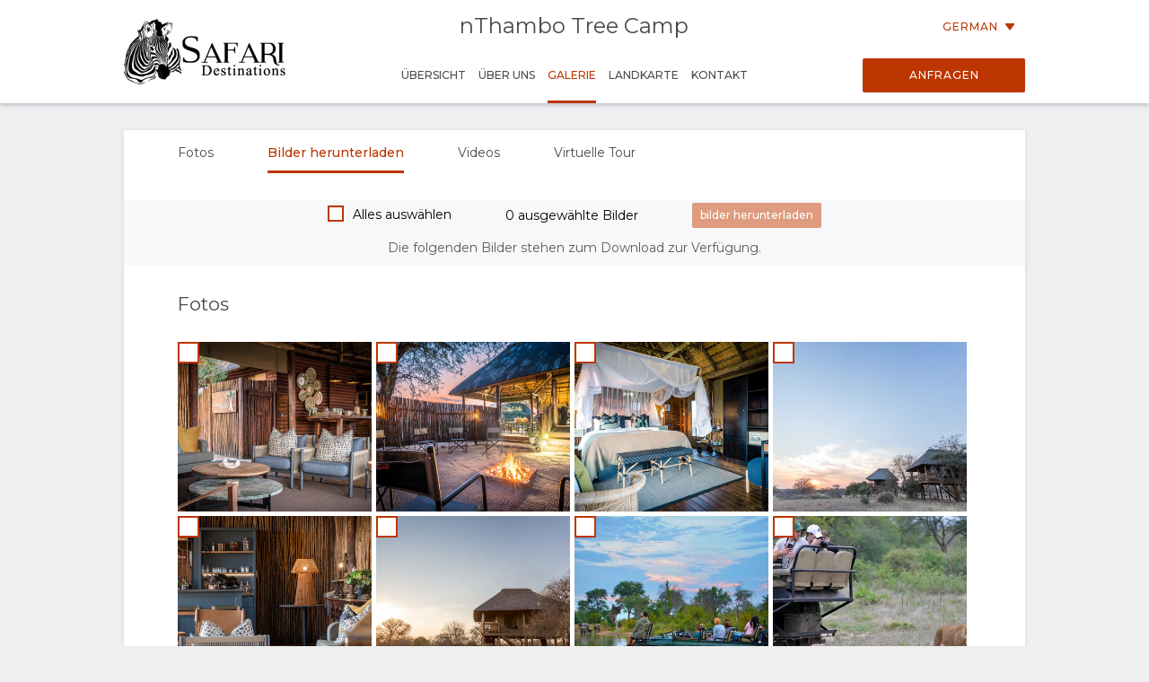

--- FILE ---
content_type: text/html; charset=utf-8
request_url: https://wetu.com/iBrochure/de/Information/8008_24609/krugersafaris/ImageLibrary
body_size: 27877
content:



<!DOCTYPE html>
<html>
<head>
    <meta charset="utf-8" />
    <meta name="viewport" content="width=device-width, initial-scale=1.0">
    <title>nThambo Tree Camp - Galerie</title>
    <link type="text/css" rel="stylesheet" href="/iBrochure/Styles/lightslider.min.css" />
    <link type="text/css" rel="stylesheet" href="/iBrochure/Styles/ibrochure-font-icons.css" />
    <link type="text/css" rel="stylesheet" href="/iBrochure/Styles/jquery-ui.min.css" />
    <link href="/iBrochure/Styles/css?v=gDX7YK8KUisfAYoLNMb8Fc-NZPuVxpUq-WySwuEYRxs1" rel="stylesheet"/>




    <script src="/iBrochure/Scripts/jquery-3.3.1.min.js"></script>
    <script src="/iBrochure/Scripts/jquery-ui.min.js"></script>
    <script src="/iBrochure/Scripts/imagesloaded.pkgd.min.js"></script>
    <script src="/iBrochure/Scripts/Sliders/lightslider.min.js"></script>
    

<script src="//static.getclicky.com/js" type="text/javascript"></script>
<script type='text/javascript'>
    try {
        clicky.init(66368469);
    } catch (e) { }
</script>
<noscript>
    <p>
        <img alt='WeTu Analytics' width='1' height='1' src='//in.getclicky.com/66368469ns.gif' />
    </p>
</noscript>




<script>
    if (window.self === window.top) {
        document.addEventListener("DOMContentLoaded", function () {
            localStorage.setItem('itinerary_theme', JSON.stringify({
                project: 'ibrochure',
                button_color: 'BD3600',
                button_text_color: 'FFFFFF',
                body_font: 'Open Sans',
                headings_font: 'Open Sans',
                language: 'de'
            }));
        });
    }
</script>    <script>
        if (window.self === window.top) {
            (function (w, d, s, l, i) {
                w[l] = w[l] || []; w[l].push({
                    'gtm.start':
                        new Date().getTime(), event: 'gtm.js'
                }); var f = d.getElementsByTagName(s)[0],
                    j = d.createElement(s), dl = l != 'dataLayer' ? '&l=' + l : ''; j.async = true; j.src =
                        'https://www.googletagmanager.com/gtm.js?id=' + i + dl + '&gtm_auth=cC2kf8DdqVC9iio4jy9O-A&gtm_preview=env-1&gtm_cookies_win=x';
                f.parentNode.insertBefore(j, f);
            })(window, document, 'script', 'dataLayer', 'GTM-MFXSP835');
        }
    </script>



</head>
<body id="contentWrapper">
    

<noscript>
    <iframe src="https://www.googletagmanager.com/ns.html?id=GTM-MFXSP835&gtm_auth=cC2kf8DdqVC9iio4jy9O-A&gtm_preview=env-1&gtm_cookies_win=x"
            height="0" width="0" style="display:none;visibility:hidden"></iframe>
</noscript>


    <div class="content">
        





<div class="mobileMenuOverlay"></div>
<div id="sideMenu" class="sideMenu">
    <div class="sideMenuItem action">
        <div class="closeSideMenuWrap">
            <i class="closeSideMenu custom_icon icon-icon_close"></i>
        </div>
            <div class="logoWrap">
                <div class="logo">
                    <a href="/iBrochure/de/Launch/8008_24609/krugersafaris/Landing" class="homeLogo">
                        <img src="/ImageHandler/n217x90/Operators/6330/sd_logo_black2.png?fmt=png" class="menuLogo" />
                    </a>
                </div>
            </div>
    </div>
    <div class="sideMenuItem booking">

            <a href="javascript:void(0);" onclick="ShowBookingModal ()" class="bookingButton custom_button custom_button_label primary custom_bg">Anfragen</a>

    </div>
    <div class="sideMenuItem">
        <a class="sideMenuItemLink" href="/iBrochure/de/Home/8008_24609/krugersafaris">
            &#220;bersicht
        </a>
    </div>
        <div class="sideMenuItem tappable ">
            <a class="sideMenuItemLink" href="#">
                &#220;ber Uns
                <div class="open"><i class="custom_icon icon-icon_expander"></i></div>
            </a>
            <div class="sideSubMenu">
                                                                                                                    <a class="sideMenuItemLink" href="/iBrochure/de/Information/8008_24609/krugersafaris/Facilities">Einrichtungen</a>
                                    <a class="sideMenuItemLink" href="/iBrochure/de/Information/8008_24609/krugersafaris/Documentation">Dokumente</a>
                                                            </div>
        </div>
                        <div class="sideMenuItem tappable active">
            <a class="sideMenuItemLink" href="javascript:void(0);">
                Galerie
                <div class="open"><i class="custom_icon icon-icon_expander"></i></div>
            </a>
            <div class="sideSubMenu">
                    <a class="sideMenuItemLink" href="/iBrochure/de/Photos/8008_24609/krugersafaris">Fotos</a>
                                    <a class="sideMenuItemLink hide-on-small-only" href="/iBrochure/de/Information/8008_24609/krugersafaris/ImageLibrary">Bilder herunterladen</a>
                                    <a class="sideMenuItemLink" href="/iBrochure/de/Videos/8008_24609/krugersafaris">Videos</a>
                                                    <a class="sideMenuItemLink" href="/iBrochure/de/Virtual-Tours/8008_24609/krugersafaris">Virtuelle Tour</a>
            </div>
        </div>
                <div class="sideMenuItem tappable ">
            <a class="sideMenuItemLink" href="javascript:void(0);">
                Landkarte
                <div class="open"><i class="custom_icon icon-icon_expander"></i></div>
            </a>
            <div class="sideSubMenu">
                    <a class="sideMenuItemLink" href="/iBrochure/de/Map/8008_24609/krugersafaris/Location">Ort</a>
                                    <a class="sideMenuItemLink" href="/iBrochure/de/Map/8008_24609/krugersafaris/Directions">Wegbeschreibungen</a>
            </div>
        </div>
            <div class="sideMenuItem">
            <a class="sideMenuItemLink" href="/iBrochure/de/Information/8008_24609/krugersafaris/Contact">
                Kontakt
            </a>
        </div>

            <div class="sideMenuItem languages tappable">
                <a class="sideMenuItemLink" href="javascript:void(0);">
                    <div>
                        Sprache wechseln
                        <div class="open"><i class="custom_icon icon-icon_expander"></i></div>
                    </div>
                </a>
                <div class="sideSubMenu">
                        <a class="sideMenuItemLink" href="https://wetu.com/iBrochure/es/Information/8008_24609/krugersafaris/ImageLibrary">Spanisch</a>
                        <a class="sideMenuItemLink" href="https://wetu.com/iBrochure/fr/Information/8008_24609/krugersafaris/ImageLibrary">Franz&#246;sisch</a>
                        <a class="sideMenuItemLink" href="https://wetu.com/iBrochure/it/Information/8008_24609/krugersafaris/ImageLibrary">Italienisch</a>
                        <a class="sideMenuItemLink" href="https://wetu.com/iBrochure/nl/Information/8008_24609/krugersafaris/ImageLibrary">Holl&#228;ndisch</a>
                        <a class="sideMenuItemLink" href="https://wetu.com/iBrochure/no/Information/8008_24609/krugersafaris/ImageLibrary">Norwegian </a>
                        <a class="sideMenuItemLink" href="https://wetu.com/iBrochure/pt/Information/8008_24609/krugersafaris/ImageLibrary">Portugiese</a>
                        <a class="sideMenuItemLink" href="https://wetu.com/iBrochure/sv/Information/8008_24609/krugersafaris/ImageLibrary">Swedish </a>
                        <a class="sideMenuItemLink" href="https://wetu.com/iBrochure/da/Information/8008_24609/krugersafaris/ImageLibrary">Danish </a>
                        <a class="sideMenuItemLink" href="https://wetu.com/iBrochure/zh/Information/8008_24609/krugersafaris/ImageLibrary">Chinese (Simplified)</a>
                        <a class="sideMenuItemLink" href="https://wetu.com/iBrochure/en/Information/8008_24609/krugersafaris/ImageLibrary">Englisch</a>
                </div>
            </div>

</div>
<div class="row mobileHeader" id="mobileHeader">
    <div class="flexCol flexLeft noVerticalMargin"><i class="hamburgerIcon custom_icon icon-icon_menu" id="hamburgerIcon"></i></div>
    <div class="flexCol flexCenter noVerticalMargin"><h1>nThambo Tree Camp</h1></div>
    <div class="flexCol flexRight noVerticalMargin hide-on-small-only">
            <a href="javascript:void(0);" class="bookingButton custom_button custom_button_label primary custom_bg hide-on-small-only">Anfragen</a>
    </div>
</div>

<div class="header-wrap" id="desktopHeader">
    <div id="header" class="header">
        <div class="colWrap">
            <div class="col left">
                    <div class="flexCol logoLinkContainer">
                        <a href="/iBrochure/de/Launch/8008_24609/krugersafaris/Landing" class="logoLink">
                            <img src="/ImageHandler/n360x150/Operators/6330/sd_logo_black2.png?fmt=png" />
                        </a>
                    </div>
            </div>

            <div class="col center">
                <div class="titlebar show-on-large-only">
                    <h1 class="propertyName ">nThambo Tree Camp</h1>
                </div>

                <div class="row largeMenuBar show-on-large-only" id="largeMenuBar">
                    <div class="flexCol largeMenuItems">
                        <div class="animateLine largeMenuItem largeMenuItem">
                            <a class="custom_link" href="/iBrochure/de/Home/8008_24609/krugersafaris">
                                <span>
                                    &#220;bersicht
                                    <span class="line custom_bg"></span>
                                </span>
                            </a>

                        </div>
                            <div class="animateLine menuDropDown largeMenuItem">
                                <a class="custom_link">
                                    <span>
                                        &#220;ber Uns
                                        <span class="line custom_bg"></span>
                                    </span>
                                </a>
                                <div class="largeSubMenu">
                                                                                                                                                                                                                                                                <a class="custom_link" href="/iBrochure/de/Information/8008_24609/krugersafaris/Facilities">Einrichtungen</a>
                                                                            <a class="custom_link" href="/iBrochure/de/Information/8008_24609/krugersafaris/Documentation">Dokumente</a>
                                                                                                                                            </div>
                            </div>




                                                    <div class="animateLine menuDropDown largeMenuItem active custom_font_colour">
                                <a class="custom_link">
                                    <span>
                                        Galerie
                                        <span class="line custom_bg"></span>
                                    </span>
                                </a>
                                <div class="largeSubMenu">
                                        <a class="custom_link" href="/iBrochure/de/Photos/8008_24609/krugersafaris">Fotos</a>
                                                                            <a class="custom_link" href="/iBrochure/de/Information/8008_24609/krugersafaris/ImageLibrary">Bilder herunterladen</a>
                                                                            <a class="custom_link" href="/iBrochure/de/Videos/8008_24609/krugersafaris">Videos</a>
                                                                                                                <a class="custom_link" href="/iBrochure/de/Virtual-Tours/8008_24609/krugersafaris">Virtuelle Tour</a>
                                </div>
                            </div>
                                                                            <div class="animateLine largeMenuItem">
                                    <a class="custom_link" href="/iBrochure/de/Map/8008_24609/krugersafaris/Location">
                                        <span>
                                            Landkarte
                                            <span class="line custom_bg"></span>
                                        </span>
                                    </a>
                            </div>
                                                    <div class="animateLine largeMenuItem">
                                <a class="custom_link" href="/iBrochure/de/Information/8008_24609/krugersafaris/Contact">
                                    <span>
                                        Kontakt
                                        <span class="line custom_bg"></span>
                                    </span>

                                </a>
                            </div>
                    </div>
                </div>
            </div>

            <div class="col right">

                <div class="select-language-container">
                            <div class="languageSelect desktop">
                                <div class="current custom_button_label primary custom_font_colour">German <img src="/iBrochure/Images/icon_arrow.svg" /></div>
                                <div class="dropdown">
                                        <div class="language"><a class="custom_link" href="https://wetu.com/iBrochure/es/Information/8008_24609/krugersafaris/ImageLibrary">Spanisch</a></div>
                                        <div class="language"><a class="custom_link" href="https://wetu.com/iBrochure/fr/Information/8008_24609/krugersafaris/ImageLibrary">Franz&#246;sisch</a></div>
                                        <div class="language"><a class="custom_link" href="https://wetu.com/iBrochure/it/Information/8008_24609/krugersafaris/ImageLibrary">Italienisch</a></div>
                                        <div class="language"><a class="custom_link" href="https://wetu.com/iBrochure/nl/Information/8008_24609/krugersafaris/ImageLibrary">Holl&#228;ndisch</a></div>
                                        <div class="language"><a class="custom_link" href="https://wetu.com/iBrochure/no/Information/8008_24609/krugersafaris/ImageLibrary">Norwegian </a></div>
                                        <div class="language"><a class="custom_link" href="https://wetu.com/iBrochure/pt/Information/8008_24609/krugersafaris/ImageLibrary">Portugiese</a></div>
                                        <div class="language"><a class="custom_link" href="https://wetu.com/iBrochure/sv/Information/8008_24609/krugersafaris/ImageLibrary">Swedish </a></div>
                                        <div class="language"><a class="custom_link" href="https://wetu.com/iBrochure/da/Information/8008_24609/krugersafaris/ImageLibrary">Danish </a></div>
                                        <div class="language"><a class="custom_link" href="https://wetu.com/iBrochure/zh/Information/8008_24609/krugersafaris/ImageLibrary">Chinese (Simplified)</a></div>
                                        <div class="language"><a class="custom_link" href="https://wetu.com/iBrochure/en/Information/8008_24609/krugersafaris/ImageLibrary">Englisch</a></div>
                                </div>
                            </div>
                </div>

                <div class="bookingButtonWrap">
                        <a href="javascript:void(0);" class="bookingButton custom_button custom_button_label primary custom_bg">Anfragen</a>
                </div>
            </div>
        </div>
    </div>
</div>


<div class="container">

    <form id="downloadForm"
          data-operator-id="6330"
          data-content-entity-id="8008_24609"
          data-language="de"
          method="POST">

        
<div id="consent-modal" class="downloadModal">
    <div class="downloadModalBodyContent">
        <div class="row padded">
            <h2>Inhaltsvereinbarung<i class="consentCloseButton custom_icon icon-icon_close"></i></h2>
            <div class="downloadContent">
                <p> Sie k&#246;nnen die Bilder nur herunterladen, wenn Sie den Bildbedingungen zustimmen. Bitte beachten Sie:</p>
                <ul class="termsUl">
                    <li>Sie m&#252;ssen das Bild (die Bilder) verwenden, um das Produkt zu bewerben und zu vermarkten </li>
                    <li>Sie m&#252;ssen deutlich machen, wer der Bildeigent&#252;mer ist, indem Sie ihn als Urheber angeben (zum Beispiel: „ABC Travel Ltd“) </li>
                    <li>Sie m&#252;ssen die Verwendung des Bildes (der Bilder) einstellen, wenn Wetu oder der Bildeigent&#252;mer Sie darum bitten </li>
                    <li>Wenn Sie gegen die Allgemeinen Gesch&#228;ftsbedingungen versto&#223;en, haften Sie f&#252;r die Rechtskosten/Sch&#228;den, die entstehen k&#246;nnen </li>
                </ul>

                <div class="customCheckboxWrap">
                    <input type="checkbox" id="acceptTerms" name="acceptTerms" value="true" class="customCheckbox" />
                    <label class="customCheckboxLabel custom_icon icon-icon_select custom_border" for="acceptTerms"></label>
                    <p class="title">Ich akzeptiere die&nbsp;<span id="readTerms">Allgemeine Gesch&#228;ftsbedingungen</span></p>
                </div>

                
            </div>
            <div class="downloadModalFooter">
                <button id="consent-continue-button" type="button" disabled class="custom_button red custom_button_label primary custom_border">Weiter </button>
            </div>
        </div>
    </div>
</div>

        <div id="termsModal" class="downloadModal">
    <div class="downloadModalBodyContent terms">
        <div class="row padded">

            <h2>Allgemeine Gesch&#228;ftsbedingungen <i class="termsCloseButton custom_icon icon-icon_close"></i></h2>
            <div class="downloadContent">
                <p>
                    Diese Bilder oder Videos sind Eigentum eines Drittanbieters und werden von Wetu BV („Wetu“) gehostet. Sie k&#246;nnen von Wetu-Kunden („-Ihnen“) auf die unten beschriebene Weise verwendet werden, vorausgesetzt, Sie haben mit dem Eigent&#252;mer des Bildes oder Videos eine Vereinbarung getroffen, die die Verwendung dieser Bilder oder Videos erlaubt.
                </p>
                <p>
                    Wenn Sie eine Vereinbarung mit dem Eigent&#252;mer des Bildes oder Videos haben, k&#246;nnen Sie die Bilder und Videos v gem&#228;&#223;  Ihrer Vereinbarung mit dem Eigent&#252;mer des Bildes oder Videos in der zwischen dem Eigent&#252;mer des Bildes oder Videos und dem Empf&#228;nger vereinbarten Weise verwenden.
                </p>
                <p>
                    <div>Sie d&#252;rfen nicht:</div>
                    <div class="list-item" style="padding-top:0.5rem;"><div>1.&nbsp;</div><div>das Bild (die Bilder) oder Video (e) aus einem anderen Grund als zur Werbung und Vermarktung des Produkts Verwenden,</div></div>
                    <div class="list-item"><div>2.&nbsp;</div> <div>Vorgeben oder andere glauben lassen, dass die Bilder oder Videos Ihnen geh&#246;ren,</div></div>
                    <div class="list-item" ><div>3.&nbsp;</div> <div>Die Bilder oder Videos ohne Angabe des erforderlichen Quellenvermerks (wie etwa „ABC Travel Ltd“) weitergeben</div></div>
                </p>
                <p>
                    Diese Gesch&#228;ftsbedingungen gew&#228;hren Ihnen eine sehr begrenzte, nicht exklusive Lizenz zur Nutzung der Bilder oder Videos ausschlie&#223;lich f&#252;r einen bestimmten Zweck. Diese Lizenz kann von Wetu oder dem Urheberrechtsinhaber jederzeit und ohne Angabe von Gr&#252;nden widerrufen werden. In diesem Fall m&#252;ssen Sie die Nutzung der Bilder oder Videos in jeglicher Weise sofort einstellen.
                </p>
                <p>
                    <div> Wenn Sie gegen diese Gesch&#228;ftsbedingungen versto&#223;en, gilt dass:</div>
                    <div class="list-item" style="padding-top:0.5rem;"><div>1.&nbsp;</div><div>Sie Wetu von allen Rechtskosten frei stellen, die im Zusammenhang mit der Durchsetzung der Rechte des Urheberrechtsinhabers oder mit Schadensersatzforderungen von Ihnen aufgrund der Verletzung dieser Bedingungen durch Sie entstehen,</div></div>
                    <div class="list-item"><div>2.&nbsp;</div><div>Wetu berechtigt ist, alle Sch&#228;den, die ihr durch Ihre Handlungen entstehen, von Ihnen zu fordern,</div></div>
                    <div class="list-item"><div>3.&nbsp;</div>Wetu berechtigt ist, die Ihnen gegen&#252;ber erbrachten Dienstleistungen ohne weitere Benachrichtigung auszusetzen oder zu beenden.</div>
                </p>
                <p>
                    Wenn Sie sich nicht sicher sind, was Sie mit den Bildern oder Videos tun d&#252;rfen und was nicht, oder wenn Sie weitere Berechtigungen anfordern m&#246;chten, wenden Sie sich bitte an Wetu unter Adresse:
                    <a href="mailto:support@wetu.com">support@wetu.com</a>
                </p>

                <p>Sie k&#246;nnen uns kontaktieren auch unter:</p>

                <p>
                    <div>Wetu B.V.</div>
                    <div>Kennermerplein 6-14,</div>
                    <div>MJ,</div>
                    <div>Haarlem,</div>
                    <div>Netherlands</div>
                </p>
            </div>
            <div class="downloadModalFooter">
                <button id="acceptTermsButton" type="button" class="custom_button red custom_button_label primary custom_border">Allgemeine Gesch&#228;ftsbedingungen akzeptieren </button>
            </div>
        </div>
    </div>
</div>
        
<div id="policyModal" class="downloadModal">
    <div class="downloadModalBodyContent policy">
        <div class="row padded">

            <h2>Wetu Datenschutzrichtlinie <i class="policyCloseButton custom_icon icon-icon_close"></i></h2>
            <div class="downloadContent">
                <p><em>The revised privacy policy will be effective starting on May 25, 2018</em></p>

                <h3>What this policy covers</h3>
                <p>Your privacy is important to us, and so is being transparent about how we collect, use, and share information about you. This policy is intended to help you understand:</p>
                <ul>
                    <li>What information we collect about you</li>
                    <li>How we use information we collect</li>
                    <li>How we share information we collect</li>
                    <li>How we store and secure information we collect</li>
                    <li>How to access and control your information</li>
                    <li>How we transfer information we collect internationally</li>
                    <li>Other important privacy information</li>
                </ul>
                <p>This Privacy Policy covers the information we collect about you when you use our products or services, or otherwise interact with Wetu (for example, attending Wetu events), unless a different privacy policy is displayed. This policy also explains your choices about how we use information about you. Your choices include how you can object to certain uses of information about you and how you can access and update certain information about you. <strong><em>If you do not agree with this policy, do not access or use our Services or interact with any other aspect of our business.</em></strong></p>
                <p>When we refer to "Wetu," "we," or "us" in this policy, we mean Wetu B.V., which controls the information Wetu collects when you use the Services. Wetu offers collaborative tools, including our web, desktop, and mobile products, which help you stay organized and communicate with others. We also own and operate a number of websites and offer related services, like support. We refer to all of these products, together with our other services and websites as "Services" in this policy. Following &ldquo;Data Controller&rdquo;, &ldquo;Data Processor&rdquo;, &ldquo;Data Subject&rdquo;, and &ldquo;processing&rdquo; will have the same meaning as in the General Data Protection Regulation.</p>
                <h3>What information we collect about you</h3>
                <p>We collect information about you when you provide it to us, when you use our Services, and when other sources provide it to us, as further described below.</p>

                <h4 class="caption">Information you provide to us</h4>
                <p>We collect information about you when you input it into the Services or otherwise provide it directly to us.</p>
                <ul>
                    <li><strong>Account and Profile Information: </strong>Any information which is collected for the use of the Service for which we are the Data Controller will be held by us in accordance with the General Data Protection Regulation. For example we collect information about your contact information to create an account for you, for marketing and invoicing purposes along with any other communication activities. </li>
                    <li><strong>Content you provide through our products:</strong> It is agreed that that for the purposes of the GDPR you are the Data Controller and we are the Data Processor with regards to &nbsp;information about you, or third parties that you may choose to include and which our Services process on your behalf. This is the information our Services do not exercise responsibility for, or control as per the General Data Protection Regulation. The Services include the various functions on your dashboard such as the Itinerary Builder, admin panel, IBrochure search, and mobile products you use, where we collect and store content that you post, send, receive and share. Example of such content may include the files and links you upload to the Services such adding a profile photo, bio, website link, social media links and other details to your profile information to be displayed in our Services. Other examples of content we collect and store include: files you attach to an itinerary, the name of an Itinerary, your welcome message to your prospect client on the Itinerary, or as part of the email we enable you to send out from our Wetu dashboard, custom content you have added to your account, terms and conditions as part of attached documentation that you included in your admin panel and/or onto the itinerary. &nbsp;</li>
                    <li><strong>Content you provide through our websites:</strong> The Services also include our websites owned or operated by us. We collect other content that you submit to these websites, which include social media or social networking websites operated by us. For example, you provide content to us when you provide feedback or when you participate in any interactive features, surveys, contests, promotions, sweepstakes, activities or events.</li>
                    <li><strong>Information you provide through our support channels:</strong> The Services also include customer support, where you may choose to submit information regarding a problem you are experiencing with a Service. Whether you designate yourself as a technical contact, open a support ticket, speak to one of our representatives directly or otherwise engage with our <a href="mailto:support@wetu.com">support team</a>, you will be asked to provide contact information, company name, a summary of the problem you are experiencing, and any other documentation, screenshots or information that would be helpful in resolving the issue.</li>
                    <li><strong>Payment Information</strong>: We collect certain payment and billing information when you register for certain paid Services. For example, we ask you to designate a billing representative, including name and contact information, upon registration. You might also provide payment information, such as payment card details, which we collect via secure payment processing services.</li>
                </ul>

                <h4 class="caption">Information we collect automatically when you use the Services</h4>
                <p>We collect information about you when you use our Services, including browsing our websites and taking certain actions within the Services.</p>
                <ul>
                    <li><strong>Your use of the Services: </strong>We keep track of certain information about you when you visit and interact with any of our Services. This information includes the features you use; the itineraries, content accumulated,itineraries viewed, company details added onto your admin panel, the type, size and filenames of attachments you upload to the Services; frequently used search terms; and how you interact with others on the Services, whether you have logged into the Services and so forth. We also collect information about the teams and people you work with.</li>
                    <li><strong>Device and Connection Information: </strong>We collect information about your computer, phone, tablet, or other devices you use to access the Services. This device information includes your connection type and settings when you install, access, update, or use our Services. We also collect information through your device about your operating system, browser type, IP address, URLs of referring/exit pages, device identifiers, and crash data. We use your IP address and/or country preference in order to approximate your location to provide you with a better Service experience. How much of this information we collect depends on the type and settings of the device you use to access the Services.</li>
                    <li><strong>Cookies and Other Tracking Technologies: </strong>Wetu and our third-party partners, such as our advertising and analytics partners, use cookies and other tracking technologies (e.g., web beacons, device identifiers and pixels) to provide functionality and to recognize you across different Services and devices. For more information, <strong>please see our Cookies and Tracking Notice, &nbsp;</strong>which includes information on how to control or opt out of these cookies and tracking technologies.</li>
                </ul>

                <h4 class="caption">Information we receive from other sources</h4>
                <p>We receive information about you from other Service users, from third party services, related companies, and from our business and channel partners.</p>
                <ul>
                    <li><strong>Other users of the Services: </strong>Other users of our Services may provide information about you when they submit content through the Services. For example, you may be mentioned by someone else on an itinerary, or a team member with administrator rights may upload content about you to the admin panel. We also receive your email address from other Service users when they provide it in order to invite you to the Services. Similarly, an administrator may provide your contact information when they designate you as another administrator for a trial or enterprise account.</li>
                    <li><strong>Other services you link to your account: </strong>We receive information about you when your company integrates or links a third-party service with our Services. For example, if you integrate our Services with other services you use, such as to allow you to access, store, share and edit certain content from a third-party (such as a back office) through our Services. For example, you may authorize our Services to access and display service lines from a third-party Tour Operating System within the Services interface. Or you may authorize our Services to sync or import a supplier contact list or address book so that you can easily access those contacts within the Services. The information we receive when you link or integrate our Services with a third-party service is subject to your choice of information you wish to share. It depends on the settings, permissions and privacy policy controlled by that third-party service. You should always check the privacy settings and notices in these third-party services to understand what data may be disclosed to us or shared with our Services.</li>
                    <li><strong>Wetu Partners: </strong>We work with various partners who provide consulting, implementation, training, payment and other services around our products. Some of these partners also help us to market and promote our products, generate leads for us, and resell our products. We may receive information from some of these partners, such as contact information, company name, and what country you are in. </li>
                    <li><strong>Other partners: </strong>We receive information about you and your activities on and off the Services from third-party partners, such as advertising and market research partners who provide us with information about your interest in, and engagement with, our Services and online advertisements.</li>
                </ul>

                <h3>How we use information we collect</h3>
                <p>How we use the information we collect depends in part on which Services you use, how you use them, and any preferences you have communicated to us. Below are the specific purposes for which we use the information we collect about you.</p>
                <ul>
                    <li><strong>To provide the Services and personalize your experience: </strong>We use information about you to provide the Services to you, including to process transactions with you, authenticate you when you log in, provide customer support, and operate and maintain the Services. For example, we use the username and password you provide in your account to identify you and enable you access to your account. Our Services also include tailored features that personalize your experience, enhance your productivity, and improve your ability to collaborate effectively with others by automatically analyzing the activities of your team to provide search results, activity feeds that are most relevant for you and your team. For example your team member may have have tagged an itinerary as &ldquo;family friendly&rdquo;, you will be able to search &ldquo;family friendly&rdquo; itineraries, and your team member&rsquo;s itinerary will appear in your search. We may use your email domain to infer your affiliation with a particular organization or industry to personalize the communication sent to you.. </li>
                    <li><strong>For research and development: </strong>We are always looking for ways to make our Services smarter, faster, secure, integrated and useful to you. </li>
                    <li><strong>To communicate with you about the Services: </strong>We use your contact information to send transactional communications via email and within the Services, including confirming your purchases, reminding you of payment dues, to update you on product developments, share knowledge on industry trends, give advice on how to optimize your use of the Services, provide customer support, and send you technical notices, security alerts, and administrative messages. Depending on your settings, we send you email notifications when you or others interact on the Services, for example, when you post an itinerary. We also provide tailored communications based on your activity and interactions with us. For example, we send you communications as you onboard to a particular Service to help you become more proficient in using that Service. These communications are part of the Services and in most cases you cannot opt out of them. If an opt out is available, you will find that option within the communication itself or in your account settings.</li>
                    <li><strong>To market, promote, and drive engagement with the Services: </strong>We use your contact information and information about how you use the Services to send promotional communications that may be of specific interest to you, including by email and by displaying Wetu ads on other platforms like Facebook and Google. These communications are aimed at driving engagement and maximizing what you get out of the Services, including information about new features, survey requests, newsletters, and events we think may be of interest to you. We also communicate with you about new product offers, promotions and contests. You can control whether you receive these communications as described below under "Opt-out of communications."</li>
                    <li><strong>Customer support: </strong>We use your information to resolve technical issues you encounter, to respond to your requests for assistance, to analyze crash information, and to repair and improve the Services. Where you give us permission to do so, we share your information with a Wetu Expert for the purpose of responding to support-related requests. </li>
                    <li><strong>For safety and security: </strong>We use information about you and your Service use to verify accounts and activity, to monitor suspicious or fraudulent activity and to identify violations of Service policies.</li>
                    <li><strong>To protect our legitimate business interests and legal rights: </strong>Where required by law or where we believe it is necessary to protect our legal rights, interests and the interests of others, we use information about you in connection with legal claims, compliance, regulatory, and audit functions, and disclosures in connection with the acquisition, merger or sale of a business.</li>
                    <li><strong>With your consent: </strong>We use information about you where you have given us consent to do so for a specific purpose not listed above. For example, we may publish testimonials or featured customer stories to promote the Services, with your permission.</li>
                    <li>
                        <strong>Legal bases for processing (for EEA users): </strong>If you are an individual in the European Economic Area (EEA), we collect and process information about you only where we have legal bases for doing so under applicable EU laws. The legal bases depend on the Services you use and how you use them. This means we collect and use your information only where:
                        <ul>
                            <li>We need it to provide you the Services, including to operate the Services, provide customer support and personalized features and to protect the safety and security of the Services;</li>
                            <li>It satisfies a legitimate interest (which is not overridden by your data protection interests), such as for research and development, to market and promote the Services and to protect our legal rights and interests;</li>
                            <li>You give us consent to do so for a specific purpose; or</li>
                            <li>We need to process your data to comply with a legal obligation.</li>
                        </ul>
                    </li>
                    <li>If you have consented to our use of information about you for a specific purpose, you have the right to change your mind at any time, but this will not affect any processing that has already taken place. Where we are using your information because we or a third party (e.g. your employer) have a legitimate interest to do so, you have the right to object to that use though, in some cases, this may mean no longer using the Services. In which case please email our Privacy team contact to ask to be removed from our database.</li>
                </ul>

                <h3>How we share information we collect</h3>
                <p>We make collaboration tools, and we want them to work well for you. This means sharing information through the Services and with certain third parties. We share information we collect about you in the ways discussed below, including in connection with possible business transfers, but we are not in the business of selling information about you to advertisers or other third parties.</p>

                <h4 class="caption">Sharing with other Service users</h4>
                <p>When you use the Services, we share certain information about you with other Service users.</p>
                <ul>
                    <li><strong>For collaboration: </strong>You can create content, which may contain information about you, and grant permission to others to see, share, edit, copy and download that content based on settings you or your administrator (if applicable) select. Some of the collaboration features of the Services display some or all of your profile information to other Service users when you share or interact with specific content. For example, when you create an itinerary, we display your name as itinerary creator, which your team member will be able to see should he search for existing itineraries. You are however able to lock the itinerary to prevent changes to your creation.Similarly, when you allow agent access to make changes to the itinerary you have shared with him, the agent will view your contact details for him to change to his. Please be aware that the itineraries you share are sharable by any recipient of the itinerary link you have shared. </li>
                    <li><strong>Managed accounts and administrators: </strong>If you register or access the Services using an email address with a domain that is owned by your employer or organization, or associate that email address with your existing account and such organization wishes to establish a Wetu services account, certain information about you including your name, contact info, content, and account use may become accessible to that organization&rsquo;s administrator and other Wetu service users, as permitted by your administrator, to provide you additional products and services or to integrate your Wetu Services with products and services. For example, your organization may request that we provide extra security controls around your account to protect information about your organization. If you are the administrator of a business account within the Services, we may share your contact information with current or past Service users, for the purpose of facilitating Service-related requests.</li>
                    <li><strong>Community Forums: </strong>Our websites offer publicly accessible blogs, forums, and knowledge platforms like the <a href="https://wetu.helpscoutdocs.com" target="_blank">Wetu knowledge Base</a>. You should be aware that any information you provide in these websites - including profile information associated with the account you use to post the information - may be read, collected, and used by any member of the public who accesses websites. Your posts and certain profile information may remain even after you terminate your account. We urge you to consider the sensitivity of any information you input into these Services. To request removal of your information from publicly accessible websites operated by us, please contact us as provided below. In some cases, we may not be able to remove your information, in which case we will let you know if we are unable to and why.</li>
                </ul>
                <h4 class="caption">Sharing with third parties</h4>
                <p>We share information with third parties that help us operate, provide, improve, integrate, customize, support and market our Services.</p>
                <ul>
                    <li><strong>Service Providers: </strong>We work with third-party service providers to provide website and application development, hosting, maintenance, backup, storage, virtual infrastructure, payment processing, analysis and other services for us, which may require them to access or use information about you. If a service provider needs to access information about you to perform services on our behalf, they do so under instruction from us, including abiding by policies and procedures designed to protect your information.These service providers are otherwise named as &ldquo; third party processors&rdquo; in our Terms of Use, available on our website.</li>
                    <li><strong>Wetu Partners: </strong>We work with third parties who provide consulting, sales, support and technical services to deliver and implement customer solutions around the Services. &nbsp;We may share your information with these third parties in connection with their services, such as to assist with billing and collections, to provide localized support, and to provide customizations. We may also share information with these third parties where you have agreed to that sharing, like when you agree to us sharing your information with a Wetu Expert for support-related questions.</li>
                    <li><strong>Third-Party systems: </strong>You, your administrator or other Service users may choose to link our Services to an existing system you use, which will change the behavior of the Services. Doing so may give third-party services access to your account and information about you like your name and email address, and any content you choose to use in connection with those third party services. The information we receive when you link or integrate our Services with a third-party service is subject to your choice of information you wish to send through to our Services. You should always check with your third-party services to understand what data may be disclosed to us or shared with our Services. Third-party services policies and procedures are not controlled by us, and this privacy policy does not cover how third-party services use your information. We encourage you to review the privacy policies of third parties before connecting to or using their applications or services to learn more about their privacy and information handling practices. If you object to information about you being shared with these third parties, please disable the link to our Services.</li>
                    <li><strong>Links to Third-Party Sites: </strong>The Services may include links that direct you to other websites or services whose privacy practices may differ from ours. Your use of and any information you submit to any of those third-party sites is governed by their privacy policies, not this one.</li>
                    <li><strong>Third-Party Widgets: </strong>Some of our Services contain widgets and social media features, such as the Twitter "tweet" button. These widgets and features collect your IP address, which page you are visiting on the Services, and may set a cookie to enable the feature to function properly. Widgets and social media features are either hosted by a third party or hosted directly on our Services. Your interactions with these features are governed by the privacy policy of the company providing it.</li>
                    <li><strong>With your consent: </strong>We share information about you with third parties when you give us consent to do so. For example, we often display personal testimonials of satisfied customers on our public websites. With your consent, we may post your name alongside the testimonial.</li>
                    <li>
                        <strong>Compliance with Enforcement Requests and Applicable Laws; Enforcement of Our Rights: </strong>In exceptional circumstances, we may share information about you with a third party if we believe that sharing is reasonably necessary to:
                        <ol>
                            <li>comply with any applicable law, regulation, legal process or governmental request, including to meet national security requirements,</li>
                            <li>enforce our agreements, policies and terms of service,</li>
                            <li>protect the security or integrity of our products and services,</li>
                            <li>protect Wetu, our customers or the public from harm or illegal activities, or</li>
                            <li>respond to an emergency which we believe in good faith requires us to disclose information to assist in preventing the death or serious bodily injury of any person.</li>
                        </ol>
                    </li>
                </ul>

                <h3>How we store and secure information we collect</h3>
                <h4 class="caption">Information storage and security</h4>

                <p>We use data hosting service providers in the E.U. to host the information we collect, and we use technical measures to secure your data. While we implement safeguards designed to protect your information, no security system is impenetrable and due to the inherent nature of the Internet, we cannot guarantee that data, during transmission through the Internet or while stored on our systems or otherwise in our care, is absolutely safe from intrusion by others. We will respond to requests about this within a reasonable timeframe.</p>

                <h4 class="caption"><strong>How long we keep information</strong></h4>
                <p>How long we keep information we collect about you depends on the type of information, as described in further detail below. After such time, we will either delete or anonymize your information or, if this is not possible (for example, because the information has been stored in backup archives), then we will securely store your information and isolate it from any further use until deletion is possible.</p>
                <ul>
                    <li><strong>Account information: </strong>We retain your account information until you ask us to delete your account. We also retain some of your information as necessary to comply with our legal obligations, to resolve disputes, to enforce our agreements, to support business operations and to continue to develop and improve our Services. Where we retain information for Service improvement and development, we take steps to eliminate information that directly identifies you, and we only use the information to uncover collective insights about the use of our Services, not to specifically analyze personal characteristics about you.</li>
                    <li><strong>Information you share on the Services: </strong>If your account is deactivated or disabled, some of your information and the content you have provided will remain in order to allow to make full use of the Services in the future. For example, we continue to store the itineraries you have created should you reactivate your account.</li>
                    <li><strong>Managed accounts: </strong>If the Services are made available to you through an organization (e.g., your employer), we retain your information as long as required by the administrator of your account. Marketing information: If you have elected to receive marketing emails from us, we retain information about your marketing preferences unless you specifically ask us to delete such information. We retain information derived from cookies and other tracking technologies for a reasonable period of time from the date such information was created.</li>
                </ul>

                <h3>How to access and control your information</h3>
                <p>You have certain choices available to you when it comes to your information. Below is a summary of those choices, how to exercise them and any limitations. We will respond to requests about this within a reasonable timeframe.</p>

                <h4 class="caption">Your Choices:</h4>
                <p>You have the right to request a copy of your information, to object to our use of your information (including for marketing purposes), to request the deletion or restriction of your information, or to request your information in a structured, electronic format. Below, we describe the tools and processes for making these requests. You can exercise some of the choices by logging into the Services and using settings available within the Services or your account. Where the Services are administered for you by an administrator, you may need to contact your administrator to assist with your requests first. For all other requests, you may contact us as provided in the Contact Us section below to request assistance.</p>
                <p>Your request and choices may be limited in certain cases: for example, if fulfilling your request would reveal information about another person, or if you ask to delete information which we or your administrator are permitted by law or have compelling legitimate interests to keep. Where you have asked us to share data with third parties, for example, by enabling an integration, you will need to contact those third-party service providers directly to have your information deleted or otherwise restricted. If you have unresolved concerns, you may have the right to complain to a data protection authority in the country where you live, where you work or where you feel your rights were infringed.</p>
                <ul>
                    <li><strong>Access and update your information: </strong>Our Services and <a href="https://wetu.helpscoutdocs.com/category/242-adding-information" target="_blank">related documentation</a> available in our <a href="https://wetu.helpscoutdocs.com" target="_blank">Wetu knowledge base</a> &nbsp;give you the ability to access and update certain information about you from within the Service. For example, you can update your profile information within your profile settings and modify content that contains information about you using the editing tools associated with that content.</li>
                    <li><strong>Deactivate membership to a user or an account: </strong>You or an administrator can change the user names in the enterprise account but you cannot remove the actual user licence. For such action please contact our <a href="mailto:support@wetu.com">support team</a> who will perform the user licence removal for you. Please be aware that deactivating access to an account does not delete your information from that team or enterprise; your information remains visible to other Service users based on your past participation within the Services. For more information on how to delete your information, see below.</li>
                    <li><strong>Delete your information: </strong>Our Services and <a href="https://wetu.helpscoutdocs.com/category/242-adding-information" target="_blank">related documentation</a> give you the ability to delete certain information about you from within the Service. For example, you can remove your phone number. Please note, however, that we may need to retain certain information for record keeping purposes, to complete transactions or to comply with our legal obligations.</li>
                    <li><strong>Request that we stop using your information: </strong>In some cases, you may ask us to stop accessing, storing, using and otherwise processing your information where you believe we don't have the appropriate rights to do so. For example, if you believe a Services account was created for you without your permission or you are no longer an active user, you can request that we delete your account as provided in this policy. Where you gave us consent to use your information for a limited purpose, you can contact us to withdraw that consent, but this will not affect any processing that has already taken place at the time. You can also opt-out of our use of your information for marketing purposes by contacting us, as provided below. When you make such requests, we may need time to investigate and facilitate your request. If there is a delay or dispute as to whether we have the right to continue using your information, we will restrict any further use of your information until the request is honored or the dispute is resolved, provided your administrator does not object (where applicable). If you object to information about you being shared with a third-party app, please disable the app or contact your administrator to do so.</li>
                    <li><strong>Opt out of communications: </strong>You may opt out of receiving promotional communications from us by using the unsubscribe link within each email, updating your email preferences within your Service account settings menu, or by contacting us as provided below to have your contact information removed from our promotional email list or registration database. Even after you opt out from receiving promotional messages from us, you may continue to receive transactional messages from us regarding our Services. Please note, you may continue to receive generic ads.</li>
                    <li><strong>Turn off Cookie Controls: </strong>Relevant browser-based cookie controls are described in our Cookies &amp; Tracking Notice.</li>
                    <li>You can use the range of other tools we provide to control data collection and use, including the ability to opt out of receiving marketing from us as described above.</li>
                </ul>

                <h3>Other important privacy information</h3>
                <h4 class="caption">Notice to End Users</h4>

                <p>Our products are intended for both personal use and use by organizations. Where the Services are made available to you through an organization (e.g. your employer), that organization is the administrator of the Services and is responsible for the end-users and/or Service sites over which it has control. If this is the case, please direct your data privacy questions to your administrator, as your use of the Services is subject to that organization's policies. We are not responsible for the privacy or security practices of an administrator's organization, which may be different than this policy.</p>
                <p>Even if the Services are not currently administered to you by an organization, if you are a member of a team administered by an organization, or if you use an email address provided by an organization (such as your work email address) to access the Services, then the administrator of that team or the owner of the domain associated with your organizational email address (e.g. your employer) may assert administrative control over your account and use of the Services at a later date. You will be notified if this happens.</p>
                <p>Enterprise administrators are able to restrict your access to and privileges within the enterprise the administrator controls. In some cases, enterprise administrators can also:</p>
                <ul>
                    <li>require you to reset your account password;</li>
                    <li>restrict, suspend or terminate your access to the Services or your account;</li>
                    <li>control your ability to edit, restrict, modify or delete account information;</li>
                    <li>change your account information, including profile information or the email address associated with your account;</li>
                    <li>access information in and about your account;</li>
                    <li>access or retain information stored as part of your account; and</li>
                    <li>enable or disable third-party apps or other integrations.</li>
                </ul>
                <p>If you are a user, your administrator asserts control over your account or use of the Services, you may not be able to withdraw membership or change the email address associated with your account without administrator approval.</p>
                <p>Please contact your organization or refer to your administrator&rsquo;s organizational policies for more information.</p>

                <h4 class="caption">Our policy towards children</h4>
                <p>The Services are not directed to individuals under 16. We do not knowingly collect personal information from children under 16. If we become aware that a child under 16 has provided us with personal information, we will take steps to delete such information. If you become aware that a child has provided us with personal information, please contact our <a href="mailto:support@wetu.com">support services.</a></p>

                <h4 class="caption">Changes to our Privacy Policy</h4>
                <p>We may change this privacy policy from time to time. We will post any privacy policy changes on this page and, if the changes are significant, we will provide a more prominent notice by adding a notice on the Services homepages, login screens, or by sending you an email notification. We will also keep prior versions of this Privacy Policy in an archive for your review. We encourage you to review our privacy policy whenever you use the Services to stay informed about our information practices and the ways you can help protect your privacy.</p>
                <p>If you disagree with any changes to this privacy policy, you will need to stop using the Services and deactivate your account(s), as outlined above.</p>

                <h4 class="caption">Contact Us</h4>
                <p>Your information is controlled by Wetu B.V. If you have questions or concerns about how your information is handled, please direct your inquiry to Wetu B.V. and as set forth below;</p>
                <ul>
                    <li>Overschiestraat 184</li>
                    <li>1062XK</li>
                    <li>Amsterdam</li>
                    <li>The Netherlands</li>
                    <li>E-Mail: privacy@wetu.com</li>
                </ul>

                <h3>Appendix 1</h3>
                <h4 class="caption">In accordance with Article 28 GDPR</h4>

                <p>This Appendix forms part of the Privacy Policy which acts in quality of the Data Processing Agreement and must be completed and signed by the parties.</p>
                <p><strong>Description of the technical and organizational security measures implemented by the data importer in accordance with Clauses 4(d) and 5(c) of the Data Processing Agreement:</strong></p>

                <ol>
                    <li>
                        Pseudonymisation and Encryption (Article 32 Paragraph 1 Point a GDPR; Article 25 Paragraph 1 GDPR)
                        <ul>
                            <li>
                                <span class="wrapSpan">Pseudonymisation</span>
                                <span class="wrapSpan">The processing of personal data, wherever possible, in such a method/way, that the data cannot be associated with a specific Data Subject without the assistance of additional Information, provided that this additional information is stored separately, and is subject to appropriate technical and organisational measures.</span>
                            </li>
                            <li>
                                <span class="wrapSpan">Encryption</span>
                                <span class="wrapSpan">The processing of personal data, wherever possible in such a way, that it is ensured, that the data cannot be eavesdropped by unauthorized thirds while being transferred, e.g. by: encryption of communication / data processing, encryption of data carriers in laptops / notebooks, encryption of mobile data carriers, overlapping data over encrypted data networks or tunnel connections (VPN), data transfer between clients and servers is encrypted (SSL, SSH or SFTP)</span>
                            </li>
                        </ul>
                    </li>
                    <li>
                        Confidentiality (Article 32 Paragraph 1 Point b GDPR)
                        <ul>
                            <li>
                                <span class="wrapSpan">Physical Access Control</span>
                                <span class="wrapSpan">No unauthorised access to Data Processing Facilities, e.g.: magnetic or chip cards, keys, electronic door openers, facility security services and/or entrance security staff, alarm systems, video/CCTV Systems</span>
                            </li>
                            <li>
                                <span class="wrapSpan">Electronic Access Control</span>
                                <span class="wrapSpan">No unauthorised use of the Data Processing and Data Storage Systems, e.g.: (secure) passwords, automatic blocking/locking mechanisms, two-factor authentication, encryption of data carriers/storage media</span>
                            </li>
                            <li>
                                <span class="wrapSpan">Internal Access Control (permissions for user rights of access to and amendment of data)</span>
                                <span class="wrapSpan">No unauthorised Reading, Copying, Changes or Deletions of Data within the system, e.g. rights authorisation concept, need-based rights of access, logging of system access events</span>
                            </li>
                            <li>
                                <span class="wrapSpan">Isolation Control</span>
                                <span class="wrapSpan">The isolated Processing of Data, which is collected for differing purposes, e.g. multiple Client support, sandboxing;</span>
                            </li>
                        </ul>
                    </li>
                    <li>
                        Integrity (Article 32 Paragraph 1 Point b GDPR)
                        <ul>
                            <li>
                                <span class="wrapSpan">Data Transfer Control</span>
                                <span class="wrapSpan">No unauthorised Reading, Copying, Changes or Deletions of Data with electronic transfer or transport, e.g.: Encryption, Virtual Private Networks (VPN), electronic signature;</span>

                            </li>
                            <li>
                                <span class="wrapSpan">Data Transfer Control</span>
                                <span class="wrapSpan">No unauthorised Reading, Copying, Changes or Deletions of Data with electronic transfer or transport, e.g.: Encryption, Virtual Private Networks (VPN), electronic signature;</span>
                            </li>
                        </ul>
                    </li>

                    <li>
                        Availability and Resilience (Article 32 Paragraph 1 Point c GDPR)
                        <ul>
                            <li>
                                <span class="wrapSpan">Availability Control </span>
                                <span class="wrapSpan">Prevention of accidental or wilful destruction or loss, e.g.: Backup Strategy (online/offline; on- site/off-site), Uninterruptible Power Supply (UPS), virus protection, firewall, reporting procedures and contingency planning;</span>
                            </li>
                            <li>
                                Recovery and back-up concepts (RAID, disk mirroring, etc.);
                            </li>
                            <li>
                                Back-ups take place regularly / regularly;
                            </li>
                            <li>
                                Rapid Recovery (Article 32 Paragraph 1 Point c GDPR) (Article 32 Paragraph 1 Point c GDPR).
                            </li>
                        </ul>
                    </li>
                    <li>
                        Procedures for regular testing, assessment and evaluation (Article 32 Paragraph 1 Point d GDPR; Article 25 Paragraph 1 GDPR)
                        <ul>
                            <li>
                                Data Protection Management;
                            </li>
                            <li>
                                Incident Response Management
                            </li>
                            Data Protection by Design and Default (Article 25 Paragraph 2 GDPR);
                            <li>
                                <span class="wrapSpan">Order or Contract Control</span>
                                <span class="wrapSpan">No third party data processing as per Article 28 GDPR without corresponding instructions from the Client, e.g.: clear and unambiguous contractual arrangements, formalised Order Management, strict controls on the selection of the Service Provider, duty of pre-evaluation, supervisory follow-up checks.</span>
                            </li>
                        </ul>
                    </li>
                </ol>

                <div class="acceptPolicyButton">
                    <button id="acceptPolicyButton" type="button" class="custom_button red custom_button_label primary custom_border">Datenschutzrichtlinie akzeptieren </button>
                </div>
            </div>
        </div>
    </div>
</div>

        <div id="downloadImageModal" class="downloadModal">
            <div class="downloadModalBodyContent">
                <div class="row padded ">

                    <h2>Download-Optionen <i class="downloadCloseButton rightAlign custom_icon icon-icon_close"></i></h2>

                    <div class="downloadContent">

                        <h3 class="downloadTitle">Gr&#246;&#223;en ausw&#228;hlen, die Sie herunterladen m&#246;chten. </h3>
                        <div class="downloadOptions">
                            <div>
                                <span>Qualit&#228;t und Gr&#246;&#223;e des Bildes</span>
                            </div>

                            <div class="downloadImageOptions">
                                <div>

                                    <div class="customRadioWrap leftAlign">
                                        <input checked type="radio" id="downloadMediaLow" name="imageQuality" value="low" class="customRadio" />
                                        <label class="customRadioLabel custom_icon icon-icon_select custom_border" for="downloadMediaLow"></label>
                                        <label class="customCheckboxText" for="downloadMediaLow">Niedrig (kleine Dateigr&#246;&#223;e)</label>
                                    </div>

                                    <div class="customRadioWrap leftAlign">
                                        <input type="radio" id="downloadMediaMed" name="imageQuality" checked value="med" class="customRadio" />
                                        <label class="customRadioLabel custom_icon icon-icon_select custom_border" for="downloadMediaMed"></label>
                                        <label class="customCheckboxText" for="downloadMediaMed">Mittel (reduzierte Dateigr&#246;&#223;e)</label>
                                    </div>

                                    <div class="customRadioWrap leftAlign">
                                        <input type="radio" id="downloadMediaHigh" name="imageQuality" value="high" class="customRadio" />
                                        <label class="customRadioLabel custom_icon icon-icon_select custom_border" for="downloadMediaHigh"></label>
                                        <label class="customCheckboxText" for="downloadMediaHigh">Hoch (gro&#223;e Dateigr&#246;&#223;e, Download dauert m&#246;glicherweise l&#228;nger)</label>
                                    </div>

                                </div>
                            </div>
                        </div>

                    </div>

                    <div class="downloadModalFooter">
                        <div class="downloadReady">
                            <div>
                                <div id="downloadLoader"><div class="modal-lds-ring small"><div></div><div></div><div></div><div></div></div></div>
                                <button type="submit" id="downloadImages" class="btn_padding custom_button custom_button_label primary custom_bg ">Herunterladen </button>
                                <input type="button" id="cancelDownload" class="close downloadButtonImages btn_padding custom_button custom_button_label white primary custom_bg red_border" value="Abbrechen" />
                            </div>

                        </div>
                        <div class="downloadDone">
                            <div>
                                <div class="tick"></div>
                                <input type="button" id="downloadDoneClose" class="close btn_padding custom_button custom_button_label primary custom_bg " value="Fertig" />
                            </div>
                        </div>

                        <div id="errorFeedback" class="feedbackContent ">
                            <div class="feedbackContent">
                                <h2>Ein Fehler ist aufgetreten</h2>
                                <div class="feedbackIcon"><i class="icon-icon_error"></i></div>
                                <div class="feedbackText">
                                    <p>Ihre Dateien konnten nicht heruntergeladen werden. Versuchen Sie noch einmal.</p>
                                </div>
                                <div class="downloadTryAgain">
                                    <div>
                                        <button type="button" id="retryDownload" class="btn_padding custom_button custom_button_label primary custom_bg">noch einmal versuchen </button>
                                        <input type="button" id="cancelDownload" class="close downloadButtonImages btn_padding custom_button custom_button_label white primary custom_bg red_border" value="Abbrechen" />
                                    </div>
                                </div>
                            </div>
                        </div>
                    </div>
                </div>
            </div>
        </div>

        <div class="tabContent">
            <div class="row flexRow noHorizontalMargin wrap tabLinks">
                    <div class="flexCol flexCenter hide-on-small-only animateLine">
                        <a href="/iBrochure/de/Photos/8008_24609/krugersafaris">
                            <span>
                                Fotos
                                <span class="line custom_bg"></span>
                            </span>
                        </a>
                    </div>
                                    <div class="flexCol flexCenter active animateLine">
                        <a href="javascript:void(0);">
                            <span>
                                Bilder herunterladen
                                <span class="line custom_bg"></span>
                            </span>
                        </a>
                    </div>
                                    <div class="flexCol flexCenter hide-on-small-only animateLine">
                        <a href="/iBrochure/de/Videos/8008_24609/krugersafaris">
                            <span>
                                Videos
                                <span class="line custom_bg"></span>
                            </span>
                        </a>
                    </div>
                                                    <div class="flexCol flexCenter hide-on-small-only animateLine">
                        <a href="/iBrochure/de/Virtual-Tours/8008_24609/krugersafaris">
                            <span>
                                Virtuelle Tour
                                <span class="line custom_bg"></span>
                            </span>
                        </a>
                    </div>
            </div>

            <div class="actionBarWrap">
                <div class="row actionBar" id="actionBar">
                    <div class="flexCol flexRight">
                        <input type="checkbox" id="selectAllImages" class="selectAllCheckBox" />
                        <label for="selectAllImages" class="selectAllLabel custom_icon icon-icon_select custom_border"><span>Alles ausw&#228;hlen</span></label>
                    </div>
                    <div class="flexCol flexCenter imageCounter" id="imageCounter">
                        0 ausgew&#228;hlte Bilder
                    </div>
                    <div class="flexCol flexLeft">
                        <input type="button" class="downloadImagesBtn actionButton downloadImgButton desktopOnly custom_border custom_button white custom_button_label secondary" value="bilder herunterladen" />
                        <input type="button" class="downloadImagesBtn actionButton downloadImgButton mobileOnly custom_border custom_button white custom_button_label secondary" value="Herunterladen" />
                    </div>
                </div>
                <div class="downloadMessage">Die folgenden Bilder stehen zum Download zur Verf&#252;gung.</div>
            </div>
                        <div class="row">
                            <div class="downloadImages">
                                <div class="padded content">
                                    <div class="row">
                                        <div class="col-small-12 defaultText">
                                            <h2>Fotos</h2>
                                        </div>
                                    </div>
                                </div>
                                <div class="padded noTop">
                                    <div class="row galleryImagesRow">
                                                <div class="col-large-3 col-small-4 downloadImageHolder animate">
                                                    <img src="/ImageHandler/c400x350/24609/emmagatland-1930.jpg" class="downloadImageThumbnail" data-url="/ImageHandler/1344x756/24609/emmagatland-1930.jpg" />
                                                    <input type="checkbox" name="imagesSelected" value="24609/emmagatland-1930.jpg" class="imageMarker" id="24609/emmagatland-1930.jpg" data-url="24609/emmagatland-1930.jpg" />
                                                    <label class="imageMarkerLabel custom_icon icon-icon_select" for="24609/emmagatland-1930.jpg"></label>
                                                </div>
                                                <div class="col-large-3 col-small-4 downloadImageHolder animate">
                                                    <img src="/ImageHandler/c400x350/24609/emmagatland-.jpg" class="downloadImageThumbnail" data-url="/ImageHandler/1344x756/24609/emmagatland-.jpg" />
                                                    <input type="checkbox" name="imagesSelected" value="24609/emmagatland-.jpg" class="imageMarker" id="24609/emmagatland-.jpg" data-url="24609/emmagatland-.jpg" />
                                                    <label class="imageMarkerLabel custom_icon icon-icon_select" for="24609/emmagatland-.jpg"></label>
                                                </div>
                                                <div class="col-large-3 col-small-4 downloadImageHolder animate">
                                                    <img src="/ImageHandler/c400x350/24609/emmagatland-1947.jpg" class="downloadImageThumbnail" data-url="/ImageHandler/1344x756/24609/emmagatland-1947.jpg" />
                                                    <input type="checkbox" name="imagesSelected" value="24609/emmagatland-1947.jpg" class="imageMarker" id="24609/emmagatland-1947.jpg" data-url="24609/emmagatland-1947.jpg" />
                                                    <label class="imageMarkerLabel custom_icon icon-icon_select" for="24609/emmagatland-1947.jpg"></label>
                                                </div>
                                                <div class="col-large-3 col-small-4 downloadImageHolder animate">
                                                    <img src="/ImageHandler/c400x350/24609/chalets-nthambo-eg.jpg" class="downloadImageThumbnail" data-url="/ImageHandler/1344x756/24609/chalets-nthambo-eg.jpg" />
                                                    <input type="checkbox" name="imagesSelected" value="24609/chalets-nthambo-eg.jpg" class="imageMarker" id="24609/chalets-nthambo-eg.jpg" data-url="24609/chalets-nthambo-eg.jpg" />
                                                    <label class="imageMarkerLabel custom_icon icon-icon_select" for="24609/chalets-nthambo-eg.jpg"></label>
                                                </div>
                                                <div class="col-large-3 col-small-4 downloadImageHolder animate">
                                                    <img src="/ImageHandler/c400x350/24609/emmagatland-1877.jpg" class="downloadImageThumbnail" data-url="/ImageHandler/1344x756/24609/emmagatland-1877.jpg" />
                                                    <input type="checkbox" name="imagesSelected" value="24609/emmagatland-1877.jpg" class="imageMarker" id="24609/emmagatland-1877.jpg" data-url="24609/emmagatland-1877.jpg" />
                                                    <label class="imageMarkerLabel custom_icon icon-icon_select" for="24609/emmagatland-1877.jpg"></label>
                                                </div>
                                                <div class="col-large-3 col-small-4 downloadImageHolder animate">
                                                    <img src="/ImageHandler/c400x350/24609/chalet1-nthambo-eg.jpg" class="downloadImageThumbnail" data-url="/ImageHandler/1344x756/24609/chalet1-nthambo-eg.jpg" />
                                                    <input type="checkbox" name="imagesSelected" value="24609/chalet1-nthambo-eg.jpg" class="imageMarker" id="24609/chalet1-nthambo-eg.jpg" data-url="24609/chalet1-nthambo-eg.jpg" />
                                                    <label class="imageMarkerLabel custom_icon icon-icon_select" for="24609/chalet1-nthambo-eg.jpg"></label>
                                                </div>
                                                <div class="col-large-3 col-small-4 downloadImageHolder animate">
                                                    <img src="/ImageHandler/c400x350/24609/4-nthambo-guest-enjoy-a-lion-and-elephant-sighting-at-dusk1.jpg" class="downloadImageThumbnail" data-url="/ImageHandler/1344x756/24609/4-nthambo-guest-enjoy-a-lion-and-elephant-sighting-at-dusk1.jpg" />
                                                    <input type="checkbox" name="imagesSelected" value="24609/4-nthambo-guest-enjoy-a-lion-and-elephant-sighting-at-dusk1.jpg" class="imageMarker" id="24609/4-nthambo-guest-enjoy-a-lion-and-elephant-sighting-at-dusk1.jpg" data-url="24609/4-nthambo-guest-enjoy-a-lion-and-elephant-sighting-at-dusk1.jpg" />
                                                    <label class="imageMarkerLabel custom_icon icon-icon_select" for="24609/4-nthambo-guest-enjoy-a-lion-and-elephant-sighting-at-dusk1.jpg"></label>
                                                </div>
                                                <div class="col-large-3 col-small-4 downloadImageHolder animate">
                                                    <img src="/ImageHandler/c400x350/24609/9e-nthambo-lion-walk-past-guests2.jpg" class="downloadImageThumbnail" data-url="/ImageHandler/1344x756/24609/9e-nthambo-lion-walk-past-guests2.jpg" />
                                                    <input type="checkbox" name="imagesSelected" value="24609/9e-nthambo-lion-walk-past-guests2.jpg" class="imageMarker" id="24609/9e-nthambo-lion-walk-past-guests2.jpg" data-url="24609/9e-nthambo-lion-walk-past-guests2.jpg" />
                                                    <label class="imageMarkerLabel custom_icon icon-icon_select" for="24609/9e-nthambo-lion-walk-past-guests2.jpg"></label>
                                                </div>
                                                <div class="col-large-3 col-small-4 downloadImageHolder animate">
                                                    <img src="/ImageHandler/c400x350/24609/8-nthambo-elephant-isaac1.jpg" class="downloadImageThumbnail" data-url="/ImageHandler/1344x756/24609/8-nthambo-elephant-isaac1.jpg" />
                                                    <input type="checkbox" name="imagesSelected" value="24609/8-nthambo-elephant-isaac1.jpg" class="imageMarker" id="24609/8-nthambo-elephant-isaac1.jpg" data-url="24609/8-nthambo-elephant-isaac1.jpg" />
                                                    <label class="imageMarkerLabel custom_icon icon-icon_select" for="24609/8-nthambo-elephant-isaac1.jpg"></label>
                                                </div>
                                                <div class="col-large-3 col-small-4 downloadImageHolder animate">
                                                    <img src="/ImageHandler/c400x350/24609/emmagatland-1882.jpg" class="downloadImageThumbnail" data-url="/ImageHandler/1344x756/24609/emmagatland-1882.jpg" />
                                                    <input type="checkbox" name="imagesSelected" value="24609/emmagatland-1882.jpg" class="imageMarker" id="24609/emmagatland-1882.jpg" data-url="24609/emmagatland-1882.jpg" />
                                                    <label class="imageMarkerLabel custom_icon icon-icon_select" for="24609/emmagatland-1882.jpg"></label>
                                                </div>
                                                <div class="col-large-3 col-small-4 downloadImageHolder animate">
                                                    <img src="/ImageHandler/c400x350/24609/emmagatland-1906.jpg" class="downloadImageThumbnail" data-url="/ImageHandler/1344x756/24609/emmagatland-1906.jpg" />
                                                    <input type="checkbox" name="imagesSelected" value="24609/emmagatland-1906.jpg" class="imageMarker" id="24609/emmagatland-1906.jpg" data-url="24609/emmagatland-1906.jpg" />
                                                    <label class="imageMarkerLabel custom_icon icon-icon_select" for="24609/emmagatland-1906.jpg"></label>
                                                </div>
                                                <div class="col-large-3 col-small-4 downloadImageHolder animate">
                                                    <img src="/ImageHandler/c400x350/24609/emmagatland-1887.jpg" class="downloadImageThumbnail" data-url="/ImageHandler/1344x756/24609/emmagatland-1887.jpg" />
                                                    <input type="checkbox" name="imagesSelected" value="24609/emmagatland-1887.jpg" class="imageMarker" id="24609/emmagatland-1887.jpg" data-url="24609/emmagatland-1887.jpg" />
                                                    <label class="imageMarkerLabel custom_icon icon-icon_select" for="24609/emmagatland-1887.jpg"></label>
                                                </div>
                                                <div class="col-large-3 col-small-4 downloadImageHolder animate">
                                                    <img src="/ImageHandler/c400x350/24609/emmagatland-1940.jpg" class="downloadImageThumbnail" data-url="/ImageHandler/1344x756/24609/emmagatland-1940.jpg" />
                                                    <input type="checkbox" name="imagesSelected" value="24609/emmagatland-1940.jpg" class="imageMarker" id="24609/emmagatland-1940.jpg" data-url="24609/emmagatland-1940.jpg" />
                                                    <label class="imageMarkerLabel custom_icon icon-icon_select" for="24609/emmagatland-1940.jpg"></label>
                                                </div>
                                                <div class="col-large-3 col-small-4 downloadImageHolder animate">
                                                    <img src="/ImageHandler/c400x350/24609/emmagatland-1949.jpg" class="downloadImageThumbnail" data-url="/ImageHandler/1344x756/24609/emmagatland-1949.jpg" />
                                                    <input type="checkbox" name="imagesSelected" value="24609/emmagatland-1949.jpg" class="imageMarker" id="24609/emmagatland-1949.jpg" data-url="24609/emmagatland-1949.jpg" />
                                                    <label class="imageMarkerLabel custom_icon icon-icon_select" for="24609/emmagatland-1949.jpg"></label>
                                                </div>
                                                <div class="col-large-3 col-small-4 downloadImageHolder animate">
                                                    <img src="/ImageHandler/c400x350/24609/emmagatland-1977.jpg" class="downloadImageThumbnail" data-url="/ImageHandler/1344x756/24609/emmagatland-1977.jpg" />
                                                    <input type="checkbox" name="imagesSelected" value="24609/emmagatland-1977.jpg" class="imageMarker" id="24609/emmagatland-1977.jpg" data-url="24609/emmagatland-1977.jpg" />
                                                    <label class="imageMarkerLabel custom_icon icon-icon_select" for="24609/emmagatland-1977.jpg"></label>
                                                </div>
                                                <div class="col-large-3 col-small-4 downloadImageHolder animate">
                                                    <img src="/ImageHandler/c400x350/24609/emmagatland-2003.jpg" class="downloadImageThumbnail" data-url="/ImageHandler/1344x756/24609/emmagatland-2003.jpg" />
                                                    <input type="checkbox" name="imagesSelected" value="24609/emmagatland-2003.jpg" class="imageMarker" id="24609/emmagatland-2003.jpg" data-url="24609/emmagatland-2003.jpg" />
                                                    <label class="imageMarkerLabel custom_icon icon-icon_select" for="24609/emmagatland-2003.jpg"></label>
                                                </div>
                                                <div class="col-large-3 col-small-4 downloadImageHolder animate">
                                                    <img src="/ImageHandler/c400x350/24609/emmagatland-2052.jpg" class="downloadImageThumbnail" data-url="/ImageHandler/1344x756/24609/emmagatland-2052.jpg" />
                                                    <input type="checkbox" name="imagesSelected" value="24609/emmagatland-2052.jpg" class="imageMarker" id="24609/emmagatland-2052.jpg" data-url="24609/emmagatland-2052.jpg" />
                                                    <label class="imageMarkerLabel custom_icon icon-icon_select" for="24609/emmagatland-2052.jpg"></label>
                                                </div>
                                                <div class="col-large-3 col-small-4 downloadImageHolder animate">
                                                    <img src="/ImageHandler/c400x350/24609/emmagatland-2060.jpg" class="downloadImageThumbnail" data-url="/ImageHandler/1344x756/24609/emmagatland-2060.jpg" />
                                                    <input type="checkbox" name="imagesSelected" value="24609/emmagatland-2060.jpg" class="imageMarker" id="24609/emmagatland-2060.jpg" data-url="24609/emmagatland-2060.jpg" />
                                                    <label class="imageMarkerLabel custom_icon icon-icon_select" for="24609/emmagatland-2060.jpg"></label>
                                                </div>
                                                <div class="col-large-3 col-small-4 downloadImageHolder animate">
                                                    <img src="/ImageHandler/c400x350/24609/emmagatland-2097.jpg" class="downloadImageThumbnail" data-url="/ImageHandler/1344x756/24609/emmagatland-2097.jpg" />
                                                    <input type="checkbox" name="imagesSelected" value="24609/emmagatland-2097.jpg" class="imageMarker" id="24609/emmagatland-2097.jpg" data-url="24609/emmagatland-2097.jpg" />
                                                    <label class="imageMarkerLabel custom_icon icon-icon_select" for="24609/emmagatland-2097.jpg"></label>
                                                </div>
                                                <div class="col-large-3 col-small-4 downloadImageHolder animate">
                                                    <img src="/ImageHandler/c400x350/24609/emmagatland-2104.jpg" class="downloadImageThumbnail" data-url="/ImageHandler/1344x756/24609/emmagatland-2104.jpg" />
                                                    <input type="checkbox" name="imagesSelected" value="24609/emmagatland-2104.jpg" class="imageMarker" id="24609/emmagatland-2104.jpg" data-url="24609/emmagatland-2104.jpg" />
                                                    <label class="imageMarkerLabel custom_icon icon-icon_select" for="24609/emmagatland-2104.jpg"></label>
                                                </div>
                                                <div class="col-large-3 col-small-4 downloadImageHolder animate">
                                                    <img src="/ImageHandler/c400x350/24609/emmagatland-2045.jpg" class="downloadImageThumbnail" data-url="/ImageHandler/1344x756/24609/emmagatland-2045.jpg" />
                                                    <input type="checkbox" name="imagesSelected" value="24609/emmagatland-2045.jpg" class="imageMarker" id="24609/emmagatland-2045.jpg" data-url="24609/emmagatland-2045.jpg" />
                                                    <label class="imageMarkerLabel custom_icon icon-icon_select" for="24609/emmagatland-2045.jpg"></label>
                                                </div>
                                    </div>
                                </div>
                            </div>
                        </div>

        </div>

    </form>
</div>



    </div>



<div class="footer">    
    <div class="row footerActionBar">
        <div class="poweredLink"><a href="https://wetu.com">Betrieben durch<img class="wetuLogo" src="/iBrochure/Images/WetuTransparent.png" /></a></div>
        <div class="rightWrap">
                <div class="socialMediaLinks">
                    <p>Folgen Sie uns</p>
                        <a href="https://www.facebook.com/safari.accommodations/" target="_blank"><img src="/iBrochure/Images/native-round-facebook.svg" /></a>
                                            <a href="https://X.com/krugersafaris" target="_blank"><img src="/iBrochure/Images/rounded_X.svg" /></a>
                                            <a href="https://www.instagram.com/safari_destinations/" target="_blank"><img src="/iBrochure/Images/native-round-instagram.svg" /></a>
                                    </div>
                <div class="rebrandingSelect"><select id="rebranding" name="rebranding" onchange="window.location=this.value"><option value="">Rebranding</option>
</select></div>
            </div>
    </div>
</div>    


<div id="bookingModal" class="bookingModal">
    <div class="bookingModalContent">
        <div class="padded row">

            <div class="bookingModalTitle">
                <div class="row">
                    <div class="col-small-12">
                        <h2>Anfrageformular</h2>
                        <h3 class="custom_font_colour">nThambo Tree Camp</h3>
                    </div>
                    <i class="bookingModalCloseButton custom_icon icon-icon_close"></i>
                </div>
            </div>
            <form id="enquireForm" action="/iBrochure/de/Information/8008_24609/krugersafaris/Enquiry" method="POST" novalidate>
                <div class="custom_button_label secondary"><span class="custom_font_colour"><strong>*</strong></span>Erforderliche Felder</div>
                <br />
                <div class="row">
                    <div class="formInput">
                        <span class="truncateText custom_button_label secondary">Vorname <span class="custom_font_colour"><strong>*</strong></span></span>
                        <input type="text" name="firstname" required="required" class="inputField">
                        <span class="custom_font_colour hintText hidden">Bitte geben Sie Ihren Vornamen ein.</span>
                    </div>
                    <div class="formInput">
                        <span class="truncateText custom_button_label secondary">Nachname <span class="custom_font_colour"><strong>*</strong></span></span>
                        <input type="text" name="lastname" required="required" class="inputField">
                        <span class="custom_font_colour hintText hidden">Bitte geben Sie Ihren Nachnamen ein.</span>
                    </div>
                </div>
                <div class="row">
                    <div class="formInput">
                        <span class="truncateText custom_button_label secondary">Email Adresse <span class="custom_font_colour"><strong>*</strong></span></span>
                        <input type="email" name="email" required="required" pattern="\S+@\S+\.+\S+" class="inputField">
                        <span class="custom_font_colour hintText hidden noEmail">Bitte geben Sie Ihre E-Mail-Adresse ein.</span>
                        <span class="custom_font_colour hintText hidden noAtSign">Bitte geben ein &#39;@&#39; in der E-Mail-Adresse ein.</span>
                        <span class="custom_font_colour hintText hidden noDomain">Bitte geben Sie den Teil nach dem &#39;@&#39; ein.</span>
                    </div>
                    <div class="formInput">
                        <span class="truncateText custom_button_label secondary">Telefon-Nummer <span class="custom_font_colour"><strong>*</strong></span></span>
                        <input type="tel" name="phone" required="required" class="inputField" minlength="7">
                        <span class="custom_font_colour hintText hidden noNumber">Bitte geben Sie Ihre Telefonnummer ein.</span>
                        <span class="custom_font_colour hintText hidden tooFewDigits">Es m&#252;ssen mindestens 7 Ziffern sein</span>
                    </div>
                </div>
                <div class="row">
                    <div class="formInput">
                        <span class="truncateText custom_button_label secondary">Heimatland</span>
                        <input type="text" name="country" class="inputField">
                    </div>
                    <div class="formInput">
                        <span class="truncateText custom_button_label secondary">Stadt</span>
                        <input type="text" name="city" class="inputField">
                    </div>
                </div>
                <div class="row">
                    <div class="formInput">
                        <span class="truncateText custom_button_label secondary">Voraussichtliche Abreise</span>
                        <input type="text" autocomplete="off" name="startDate" class="inputField datepicker">
                    </div>
                    <div class="formInput">
                        <span class="truncateText custom_button_label secondary">Anzahl Tage</span>
                        <input type="text" name="endDate" class="inputField">
                    </div>
                </div>
                <div class="row">
                    <div class="formTextArea">
                        <span class="truncateText custom_button_label secondary">Kommentare oder Fragen</span>
                        <textarea rows="8" name="message" class="inputField fixedTextarea"></textarea>
                    </div>
                </div>

                <div id="successFeedback" class="feedback">
                    <div class="feedbackContent">
                        <h2>Vielen Dank</h2>
                        <div class="feedbackIcon"><i class="icon-icon_tick"></i></div>
                        <div class="feedbackText">
                            <p>Ihre Anfrage wurde erfolgreich versendet!</p>
                            <p>Ein Agent wird sich in K&#252;rze bei Ihnen melden</p>
                        </div>
                    </div>
                </div>

                <div id="errorFeedback" class="feedback">
                    <div class="feedbackContent">
                        <h2>Ihre Anfrage konnte nicht gesendet werden</h2>
                        <div class="feedbackIcon"><i class="icon-icon_error"></i></div>
                        <div class="feedbackText">
                            <p>Beim Senden Ihrer Anfrage ist ein Fehler aufgetreten.</p>
                            <p>Wenn das Problem weiterhin besteht, senden Sie bitte eine E-Mail direkt an <a class="custom_font_colour" href="mailto:bookings@safari-destinations.co.za">bookings@safari-destinations.co.za</a></p>
                        </div>
                    </div>
                </div>
                <div class="bookingModalFooter">
                    <input type="submit" class="bookingButton default custom_button custom_button_label primary custom_bg submitButton" value="Anfrage absenden" />
                    <input type="button" class="bookingButton success custom_button custom_button_label primary custom_bg submitButton bookingModalCloseButton" value="Schlie&#223;en" />
                    <input type="submit" class="bookingButton error custom_button custom_button_label primary custom_bg submitButton" value="Versuch es noch einmal" />
                </div>
            </form>

        </div>
    </div>
</div>

    <div id="globalLoader"><div class="lds-ring"><div></div><div></div><div></div><div></div></div></div>

    

    <script type="text/javascript">
		var unbrandedOptionName = "Markenlos";
		var originalOptionName = "Original";
		var homePageURL = "/iBrochure/de/Home/_operatorID_/krugersafaris";
		var contentEntityID = "24609";

        var mystery = '810b6fb5-5ff6-4067-b840-5a4ed57d0929';

    </script>
    <script src="/iBrochure/Scripts/common?v=-Bf5xreEqbzwlK26ntvOSmlMOl-exeONI01jwK0E7oE1"></script>

    
    <script type="text/javascript">
        var selectionLabels = {"multiple":"ausgewählte Bilder","single":"ausgewählte Bilder"};
        iBrochureUi.imageDownloads();
    </script>

</body>
</html>